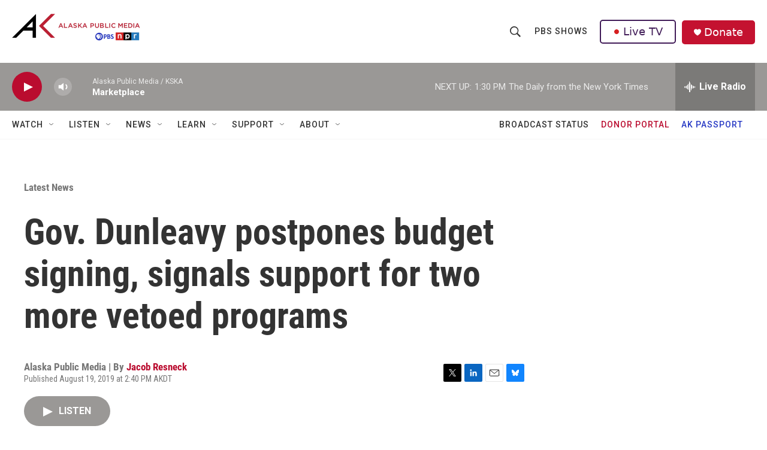

--- FILE ---
content_type: text/html; charset=utf-8
request_url: https://www.google.com/recaptcha/api2/aframe
body_size: 182
content:
<!DOCTYPE HTML><html><head><meta http-equiv="content-type" content="text/html; charset=UTF-8"></head><body><script nonce="AQwUg0O2eM_bwweb6hkUIw">/** Anti-fraud and anti-abuse applications only. See google.com/recaptcha */ try{var clients={'sodar':'https://pagead2.googlesyndication.com/pagead/sodar?'};window.addEventListener("message",function(a){try{if(a.source===window.parent){var b=JSON.parse(a.data);var c=clients[b['id']];if(c){var d=document.createElement('img');d.src=c+b['params']+'&rc='+(localStorage.getItem("rc::a")?sessionStorage.getItem("rc::b"):"");window.document.body.appendChild(d);sessionStorage.setItem("rc::e",parseInt(sessionStorage.getItem("rc::e")||0)+1);localStorage.setItem("rc::h",'1769120446427');}}}catch(b){}});window.parent.postMessage("_grecaptcha_ready", "*");}catch(b){}</script></body></html>